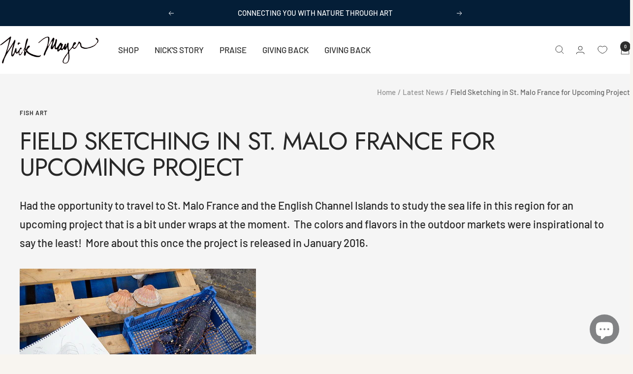

--- FILE ---
content_type: text/json
request_url: https://conf.config-security.com/model
body_size: 85
content:
{"title":"recommendation AI model (keras)","structure":"release_id=0x6f:46:55:20:54:2f:6a:5e:78:6d:37:4a:22:7f:5c:21:20:2a:2e:4a:25:75:5a:65:79:24:55:38:40;keras;7abj9cu1e7uyr5tfyrylkoz5hves0tj3v3x5u9rm389q2ws8odt7x76x4tmcoq3pgumuol2l","weights":"../weights/6f465520.h5","biases":"../biases/6f465520.h5"}